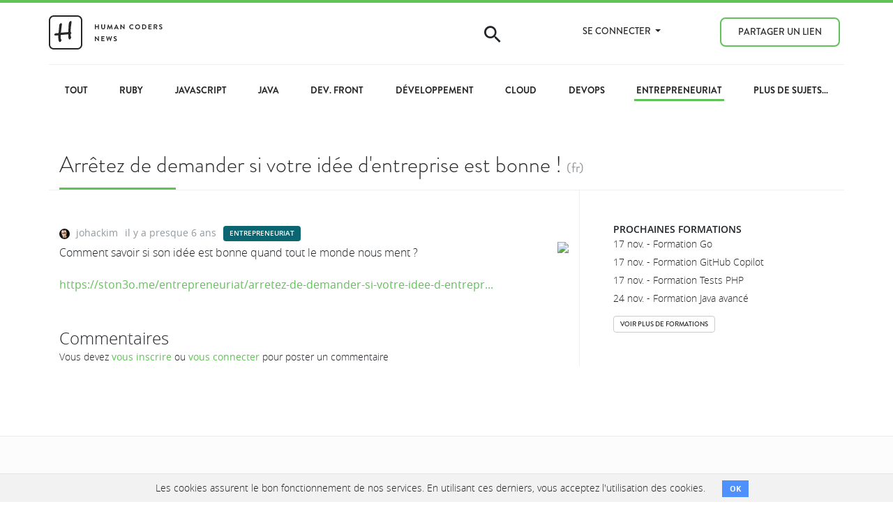

--- FILE ---
content_type: text/html; charset=utf-8
request_url: https://news.humancoders.com/t/entrepreneuriat/items/17387-arretez-de-demander-si-votre-idee-d-entreprise-est
body_size: 8582
content:




<!DOCTYPE html>
<html lang='fr'>
<head>
<meta content='width=device-width, initial-scale=1, shrink-to-fit=no' name='viewport'>
<meta charset='utf-8'>
<meta content='Human Coders' name='author'>
<link rel="stylesheet" media="all" href="/assets/application-9c60ca250bcdb08c2524ad531cf2afd88ca3a2ceb4dbcaa19272c69f9005a596.css" data-turbolinks-track="reload" />
<link as='style' href='https://use.typekit.net/kwe7mwg.css' rel='preload'>
<link href='https://use.typekit.net/kwe7mwg.css' rel='stylesheet'>


<script src="/assets/application-5cb1c422a67a758f2fe6000ef49ae8721e5b66592edd78d5b2149279b9c652f8.js" data-turbolinks-track="reload"></script>


<link rel="shortcut icon" type="image/x-icon" href="/assets/favicon-1c28b03a545044e5cf5e0ae8a7b441b1520a9dde57727c86e657f4212fba9c83.ico" />
<meta name='twitter:card' value='summary'>
<meta name='twitter:site' value='HCNEntrepreneur'>
<meta name='twitter:creator' value='_johackim'>
<meta name='twitter:url' value='https://news.humancoders.com/t/entrepreneuriat/items/17387-arretez-de-demander-si-votre-idee-d-entreprise-est'>
<meta name='twitter:title' value='Arrêtez de demander si votre idée d&#39;entreprise est bonne !'>
<meta name='twitter:description' value='Comment savoir si son idée est bonne quand tout le monde nous ment ?
'>
<meta name='twitter:image' value='https://ston3o.me/content/images/2019/11/question.jpg'>
<meta content='https://ston3o.me/content/images/2019/11/question.jpg' itemprop='thumbnailUrl'>
<title>Arrêtez de demander si votre idée d&#39;entreprise est | Human Coders News</title>
<meta name="description" content="Comment savoir si son idée est bonne quand tout le monde nous ment ?">
<meta name="keywords" content="actualité, tutoriel, apprendre, cours, développeurs, informatique, programmation, developpement, code, emploi, article, formation">
<link rel="canonical" href="https://news.humancoders.com/t/entrepreneuriat/items/17387-arretez-de-demander-si-votre-idee-d-entreprise-est">
<meta property="og:title" content="Arrêtez de demander si votre idée d&#39;entreprise est bonne !">
<meta property="og:image" content="https://ston3o.me/content/images/2019/11/question.jpg">
<meta property="og:url" content="https://news.humancoders.com/t/entrepreneuriat/items/17387-arretez-de-demander-si-votre-idee-d-entreprise-est">
<meta name="csrf-param" content="authenticity_token" />
<meta name="csrf-token" content="WUyLay9dVR9kBPMF2xOLTySwkwg6W/3GcRp9OlyJHSLTBfWtHuGCe70OWuf1Qwj2i58CT0TW5p8R/HvYzxdHNw==" />

<link rel="alternate" type="application/rss+xml" title="RSS" href="https://news.humancoders.com/t/entrepreneuriat/items/feed" />
<meta content='340954275945072' property='fb:page_id'>
<meta content='4503599627820922' property='twitter:account_id'>

<script>
  (function(w,d,s,l,i){w[l]=w[l]||[];w[l].push({'gtm.start':
    new Date().getTime(),event:'gtm.js'});var f=d.getElementsByTagName(s)[0],
    j=d.createElement(s),dl=l!='dataLayer'?'&l='+l:'';j.async=true;j.src=
    'https://www.googletagmanager.com/gtm.js?id='+i+dl;f.parentNode.insertBefore(j,f);
    })(window,document,'script','dataLayer','GTM-M7KT367');
</script>

</head>

<body class='items show'>
<header class='header navbar-fixed-top'>
<div class='topbar' id='topbar'>
<nav class='navbar bg-primary navbar-expand-lg'>
<div class='container'></div>
</nav>
</div>

<nav class='navbar navbar-expand-lg'>
<div class='container main-nav'>
<div class='row'>
<div class='navbar-brand'>
<a href="/"><svg xmlns="http://www.w3.org/2000/svg" xmlns:xlink="http://www.w3.org/1999/xlink" width="163px" height="49px" viewBox="0 0 163 49" version="1.1" role="img" aria-labelledby="igli9hdmem0tlv7pnpdzep60kf7wkl9 728qi489sbkr0rdfmvs6pwno9hn44wf"><title id="igli9hdmem0tlv7pnpdzep60kf7wkl9">Logo Human Coders News</title><desc id="728qi489sbkr0rdfmvs6pwno9hn44wf">Logo de Human Coders News, site d'actualite pour developpeurs</desc>
    <!-- Generator: Sketch 40.1 (33804) - http://www.bohemiancoding.com/sketch -->
    
    
    <defs></defs>
    <g id="Welcome" stroke="none" stroke-width="1" fill="none" fill-rule="evenodd">
        <g id="Logos" transform="translate(-247.000000, -115.000000)" fill="#262626">
            <g id="logo" transform="translate(247.000000, 115.000000)">
                <g id="Square-logo">
                    <path d="M2,42.0009303 C2,44.7600068 4.24146615,47 7.00529707,47 L40.9947029,47 C43.7627957,47 46,44.763576 46,42.0009303 L46,7.05789326 C46,4.29881674 43.7585339,2.05882353 40.9947029,2.05882353 L7.00529707,2.05882353 C4.23720426,2.05882353 2,4.29524749 2,7.05789326 L2,42.0009303 Z M7.00529707,0.0588235294 L40.9947029,0.0588235294 C44.8636217,0.0588235294 48,3.19476481 48,7.05789326 L48,42.0009303 C48,45.8664097 44.8691018,49 40.9947029,49 L7.00529707,49 C3.13637833,49 0,45.8640587 0,42.0009303 L0,7.05789326 C0,3.19241378 3.13089825,0.0588235294 7.00529707,0.0588235294 Z" id="Rectangle-2"></path>
                    <path d="M13.609375,28.6328125 C11.6562402,28.828126 10.373701,28.9257812 9.76171875,28.9257812 C8.94140215,28.9257812 8.33593945,28.7239604 7.9453125,28.3203125 C7.80208262,28.1770826 7.73046875,27.9882824 7.73046875,27.7539062 C7.73046875,27.5585928 7.76953086,27.3632822 7.84765625,27.1679688 C7.93880254,26.9596344 8.21874766,26.7252617 8.6875,26.4648438 C9.00000156,26.2825512 9.26692598,26.1002613 9.48828125,25.9179688 C9.8658873,25.6184881 10.1393221,25.46875 10.3085938,25.46875 C10.3606773,25.46875 10.4908844,25.5143225 10.6992188,25.6054688 C10.920574,25.7096359 11.0703121,25.7552084 11.1484375,25.7421875 C12.880217,25.546874 13.7786455,25.4231773 13.84375,25.3710938 C13.9479172,25.3059893 14.0260414,24.9348992 14.078125,24.2578125 L14.8789062,15.2148438 C14.8789062,14.5117152 14.8951821,14.0592458 14.9277344,13.8574219 C14.9602866,13.6555979 15.0611971,13.4179701 15.2304688,13.1445312 C15.5950539,12.5455699 16.0182268,12.0442729 16.5,11.640625 C16.8645852,11.3411443 17.1835924,11.1914062 17.4570312,11.1914062 C17.7955746,11.1914062 18.1080715,11.3476547 18.3945312,11.6601562 C18.6679701,11.9596369 18.8046875,12.2721338 18.8046875,12.5976562 C18.8046875,12.8059906 18.739584,13.1901014 18.609375,13.75 C18.5572914,14.010418 18.4921879,14.5703082 18.4140625,15.4296875 C18.3880207,15.6770846 18.3098965,16.3216094 18.1796875,17.3632812 L17.2617188,24.921875 L27.8867188,24.0625 L28.21875,17.0898438 C28.4010426,13.209616 28.687498,10.8854205 29.078125,10.1171875 C29.3125012,9.66145605 29.7096326,9.18620039 30.2695312,8.69140625 C30.6862,8.3007793 31.0703107,8.10546875 31.421875,8.10546875 C32.1640662,8.10546875 32.5351562,8.60676582 32.5351562,9.609375 C32.5351562,10.1041691 32.2617215,12.2070127 31.7148438,15.9179688 C31.4414049,17.8190199 31.2786461,20.5338365 31.2265625,24.0625 C31.9947955,24.4010434 32.3789062,24.856768 32.3789062,25.4296875 C32.3789062,25.6901055 32.3072924,25.8919264 32.1640625,26.0351562 C32.1249998,26.0742189 31.9817721,26.1588535 31.734375,26.2890625 C31.3567689,26.484376 31.1679688,26.9270799 31.1679688,27.6171875 C31.1679688,27.682292 31.2200516,28.2552029 31.3242188,29.3359375 C31.3763023,30.0000033 31.4739576,30.4101555 31.6171875,30.5664062 L32.1054688,31.1328125 C32.1575523,31.1848961 32.1835938,31.25651 32.1835938,31.3476562 C32.1835938,31.5429697 32.0761729,31.8782528 31.8613281,32.3535156 C31.6464833,32.8287784 31.4088555,33.2552064 31.1484375,33.6328125 C30.6796852,34.2968783 30.2109398,34.6289062 29.7421875,34.6289062 C29.1562471,34.6289062 28.7330742,34.3033887 28.4726562,33.6523438 C28.1601547,32.845048 27.9843752,31.640633 27.9453125,30.0390625 L27.8867188,27.7148438 C27.8867188,27.428384 27.6002633,27.2851562 27.0273438,27.2851562 L26.8320312,27.2851562 L17.7695312,28.125 C17.4049461,28.1640627 17.1640631,28.2356766 17.046875,28.3398438 C16.9687496,28.4179691 16.9296875,28.5742176 16.9296875,28.8085938 L16.9296875,30.8007812 C16.9296875,32.246101 17.105467,33.3854125 17.4570312,34.21875 C17.4960939,34.3098963 17.6914045,34.5963518 18.0429688,35.078125 C18.1210941,35.1822922 18.1601562,35.3190096 18.1601562,35.4882812 C18.1601562,35.8528664 17.9583354,36.3541635 17.5546875,36.9921875 C17.229165,37.4869816 16.9361992,37.8320303 16.6757812,38.0273438 C16.4674469,38.1705736 16.1940121,38.2421875 15.8554688,38.2421875 C15.1393193,38.2421875 14.5468773,37.6302145 14.078125,36.40625 C13.7395816,35.4947871 13.5768229,34.2252686 13.5898438,32.5976562 L13.609375,28.6328125 Z" id="H"></path>
                </g>
                <path d="M65.91,19.81 C65.91,19.91 66,20 66.1,20 L67.03,20 C67.14,20 67.22,19.91 67.22,19.81 L67.22,17.05 L70.48,17.05 L70.48,19.81 C70.48,19.91 70.56,20 70.67,20 L71.59,20 C71.69,20 71.78,19.91 71.78,19.81 L71.78,13.19 C71.78,13.09 71.69,13 71.59,13 L70.67,13 C70.56,13 70.48,13.09 70.48,13.19 L70.48,15.84 L67.22,15.84 L67.22,13.19 C67.22,13.09 67.14,13 67.03,13 L66.1,13 C66,13 65.91,13.09 65.91,13.19 L65.91,19.81 Z M75.11,17.35 C75.11,18.87 76.32,20.1 77.89,20.1 C79.47,20.1 80.68,18.87 80.68,17.35 L80.68,13.19 C80.68,13.09 80.59,13 80.49,13 L79.54,13 C79.43,13 79.35,13.09 79.35,13.19 L79.35,17.29 C79.35,18.13 78.76,18.8 77.89,18.8 C77.02,18.8 76.44,18.13 76.44,17.28 L76.44,13.19 C76.44,13.09 76.36,13 76.25,13 L75.3,13 C75.2,13 75.11,13.09 75.11,13.19 L75.11,17.35 Z M83.55,19.77 C83.53,19.91 83.61,20 83.74,20 L84.64,20 C84.73,20 84.81,19.92 84.82,19.85 L85.4,16.06 L85.43,16.06 L87.2,19.99 C87.23,20.05 87.28,20.1 87.37,20.1 L87.55,20.1 C87.64,20.1 87.7,20.05 87.72,19.99 L89.47,16.06 L89.5,16.06 L90.09,19.85 C90.11,19.92 90.19,20 90.28,20 L91.19,20 C91.32,20 91.4,19.91 91.37,19.77 L90.19,13.05 C90.18,12.97 90.12,12.9 90.01,12.9 L89.85,12.9 C89.76,12.9 89.71,12.94 89.68,13 L87.48,17.72 L87.45,17.72 L85.25,13 C85.22,12.94 85.16,12.9 85.08,12.9 L84.92,12.9 C84.81,12.9 84.75,12.97 84.74,13.05 L83.55,19.77 Z M93.61,20 L94.48,20 C94.64,20 94.73,19.9 94.77,19.8 L95.26,18.72 L98.25,18.72 L98.74,19.8 C98.81,19.94 98.88,20 99.03,20 L99.9,20 C100.05,20 100.13,19.87 100.07,19.74 L96.99,13.01 C96.96,12.95 96.92,12.9 96.82,12.9 L96.72,12.9 C96.63,12.9 96.58,12.95 96.55,13.01 L93.44,19.74 C93.38,19.87 93.46,20 93.61,20 L93.61,20 Z M95.75,17.61 L96.73,15.41 L96.76,15.41 L97.76,17.61 L95.75,17.61 Z M102.59,19.81 C102.59,19.91 102.68,20 102.78,20 L103.69,20 C103.8,20 103.88,19.91 103.88,19.81 L103.88,15.51 L103.89,15.51 L108.07,20.1 L108.31,20.1 C108.41,20.1 108.5,20.02 108.5,19.92 L108.5,13.19 C108.5,13.09 108.41,13 108.31,13 L107.39,13 C107.28,13 107.2,13.09 107.2,13.19 L107.2,17.32 L107.19,17.32 L103.03,12.9 L102.78,12.9 C102.68,12.9 102.59,12.98 102.59,13.08 L102.59,19.81 Z M115.24,16.51 C115.24,18.51 116.85,20.1 118.85,20.1 C119.74,20.1 120.6,19.79 121.28,19.13 C121.35,19.06 121.37,18.93 121.29,18.86 L120.67,18.22 C120.61,18.16 120.5,18.15 120.42,18.22 C120,18.56 119.49,18.79 118.89,18.79 C117.61,18.79 116.65,17.73 116.65,16.48 C116.65,15.22 117.6,14.15 118.88,14.15 C119.44,14.15 120,14.37 120.42,14.74 C120.5,14.82 120.6,14.82 120.67,14.74 L121.28,14.11 C121.36,14.03 121.36,13.91 121.27,13.83 C120.59,13.22 119.86,12.9 118.85,12.9 C116.85,12.9 115.24,14.51 115.24,16.51 L115.24,16.51 Z M123.67,16.51 C123.67,18.51 125.26,20.1 127.26,20.1 C129.26,20.1 130.86,18.51 130.86,16.51 C130.86,14.51 129.26,12.9 127.26,12.9 C125.26,12.9 123.67,14.51 123.67,16.51 L123.67,16.51 Z M124.97,16.51 C124.97,15.25 126,14.2 127.26,14.2 C128.52,14.2 129.56,15.25 129.56,16.51 C129.56,17.77 128.52,18.8 127.26,18.8 C126,18.8 124.97,17.77 124.97,16.51 L124.97,16.51 Z M133.78,19.81 C133.78,19.91 133.86,20 133.96,20 L136.33,20 C138.26,20 139.84,18.43 139.84,16.49 C139.84,14.57 138.26,13 136.33,13 L133.96,13 C133.86,13 133.78,13.09 133.78,13.19 L133.78,19.81 Z M135.07,18.78 L135.07,14.21 L136.21,14.21 C137.51,14.21 138.46,15.19 138.46,16.49 C138.46,17.8 137.51,18.78 136.21,18.78 L135.07,18.78 Z M142.77,19.81 C142.77,19.91 142.85,20 142.96,20 L147.03,20 C147.14,20 147.22,19.91 147.22,19.81 L147.22,18.99 C147.22,18.89 147.14,18.8 147.03,18.8 L144.07,18.8 L144.07,17.05 L146.54,17.05 C146.64,17.05 146.73,16.97 146.73,16.86 L146.73,16.03 C146.73,15.93 146.64,15.84 146.54,15.84 L144.07,15.84 L144.07,14.2 L147.03,14.2 C147.14,14.2 147.22,14.11 147.22,14.01 L147.22,13.19 C147.22,13.09 147.14,13 147.03,13 L142.96,13 C142.85,13 142.77,13.09 142.77,13.19 L142.77,19.81 Z M150.26,19.81 C150.26,19.91 150.34,20 150.45,20 L151.37,20 C151.47,20 151.56,19.91 151.56,19.81 L151.56,17.26 L152.67,17.26 L154,19.91 C154.02,19.95 154.07,20 154.16,20 L155.21,20 C155.38,20 155.45,19.84 155.38,19.71 L154.01,17.17 C154.88,16.82 155.49,16.07 155.49,15.15 C155.49,13.96 154.51,13 153.31,13 L150.45,13 C150.34,13 150.26,13.09 150.26,13.19 L150.26,19.81 Z M151.57,16.19 L151.57,14.2 L153.2,14.2 C153.73,14.2 154.19,14.64 154.19,15.17 C154.19,15.73 153.73,16.19 153.2,16.19 L151.57,16.19 Z M158.17,19.32 C158.37,19.51 159.11,20.1 160.37,20.1 C161.78,20.1 162.67,19.15 162.67,18.12 C162.67,16.83 161.55,16.25 160.58,15.86 C159.77,15.53 159.4,15.21 159.4,14.74 C159.4,14.42 159.71,14.04 160.28,14.04 C160.83,14.04 161.59,14.54 161.67,14.59 C161.79,14.67 161.94,14.59 162.02,14.47 L162.4,13.9 C162.47,13.8 162.44,13.63 162.34,13.57 C162.14,13.42 161.36,12.9 160.34,12.9 C158.75,12.9 158.09,13.93 158.09,14.82 C158.09,16 159.03,16.6 159.97,16.98 C160.81,17.32 161.24,17.67 161.24,18.18 C161.24,18.61 160.85,18.95 160.33,18.95 C159.68,18.95 158.87,18.36 158.82,18.33 C158.73,18.26 158.56,18.26 158.48,18.4 L158.12,19.02 C158.03,19.18 158.08,19.23 158.17,19.32 L158.17,19.32 Z M65.91,36.81 C65.91,36.91 66,37 66.1,37 L67.01,37 C67.12,37 67.2,36.91 67.2,36.81 L67.2,32.51 L67.21,32.51 L71.39,37.1 L71.63,37.1 C71.73,37.1 71.82,37.02 71.82,36.92 L71.82,30.19 C71.82,30.09 71.73,30 71.63,30 L70.71,30 C70.6,30 70.52,30.09 70.52,30.19 L70.52,34.32 L70.51,34.32 L66.35,29.9 L66.1,29.9 C66,29.9 65.91,29.98 65.91,30.08 L65.91,36.81 Z M75.25,36.81 C75.25,36.91 75.33,37 75.44,37 L79.51,37 C79.62,37 79.7,36.91 79.7,36.81 L79.7,35.99 C79.7,35.89 79.62,35.8 79.51,35.8 L76.55,35.8 L76.55,34.05 L79.02,34.05 C79.12,34.05 79.21,33.97 79.21,33.86 L79.21,33.03 C79.21,32.93 79.12,32.84 79.02,32.84 L76.55,32.84 L76.55,31.2 L79.51,31.2 C79.62,31.2 79.7,31.11 79.7,31.01 L79.7,30.19 C79.7,30.09 79.62,30 79.51,30 L75.44,30 C75.33,30 75.25,30.09 75.25,30.19 L75.25,36.81 Z M84.01,36.96 C84.03,37.04 84.11,37.1 84.19,37.1 L84.35,37.1 C84.45,37.1 84.49,37.05 84.52,36.99 L86.29,32.46 L86.34,32.46 L88.13,36.99 C88.15,37.05 88.21,37.1 88.3,37.1 L88.46,37.1 C88.54,37.1 88.62,37.04 88.64,36.96 L90.53,30.24 C90.57,30.1 90.49,30 90.35,30 L89.43,30 C89.35,30 89.27,30.07 89.25,30.14 L88.23,34.13 L88.19,34.13 L86.59,30.01 C86.57,29.95 86.52,29.9 86.42,29.9 L86.24,29.9 C86.14,29.9 86.09,29.95 86.07,30.01 L84.48,34.13 L84.44,34.13 L83.4,30.14 C83.38,30.07 83.3,30 83.22,30 L82.3,30 C82.16,30 82.08,30.1 82.12,30.24 L84.01,36.96 Z M92.98,36.32 C93.18,36.51 93.92,37.1 95.18,37.1 C96.59,37.1 97.48,36.15 97.48,35.12 C97.48,33.83 96.36,33.25 95.39,32.86 C94.58,32.53 94.21,32.21 94.21,31.74 C94.21,31.42 94.52,31.04 95.09,31.04 C95.64,31.04 96.4,31.54 96.48,31.59 C96.6,31.67 96.75,31.59 96.83,31.47 L97.21,30.9 C97.28,30.8 97.25,30.63 97.15,30.57 C96.95,30.42 96.17,29.9 95.15,29.9 C93.56,29.9 92.9,30.93 92.9,31.82 C92.9,33 93.84,33.6 94.78,33.98 C95.62,34.32 96.05,34.67 96.05,35.18 C96.05,35.61 95.66,35.95 95.14,35.95 C94.49,35.95 93.68,35.36 93.63,35.33 C93.54,35.26 93.37,35.26 93.29,35.4 L92.93,36.02 C92.84,36.18 92.89,36.23 92.98,36.32 L92.98,36.32 Z" id="HUMAN-CODERS-NEWS"></path>
            </g>
        </g>
    </g>
</svg>


</a><button class='toggle-menu'>&#9776;</button>
</div>
<ul class='navbar-nav ml-auto'>
<li class='nav-item hidden-md-down'>
<span class='icon-search'></span>
<form class="search" action="/items/search" accept-charset="UTF-8" method="get"><input name="utf8" type="hidden" value="&#x2713;" autocomplete="off" /><input type="text" name="q" id="q" placeholder="Rechercher..." class="form-control field" />
</form>
</li>
<li class='nav-item dropdown'>
<a aria-haspopup class='dropdown-toggle nav-link' data-toggle='dropdown' href='#' role='button'>
Se connecter
<span class='caret'></span>
</a>
<ul class='dropdown-menu'>
<li><a data-turbolinks="false" class="nav-link" href="/users/sign_up">S&#39;enregistrer</a></li>
<li><a class="nav-link" href="/users/sign_in">Se connecter</a></li>
</ul>
</li>
<li class='nav-item'><a class="btn nav-link btn-outline-primary" href="/url/new">Partager un lien</a></li>

</ul>
</div>
</div>
</nav>

</header>

<noscript>
<iframe height='0' src='https://www.googletagmanager.com/ns.html?id=GTM-M7KT367' style='display:none;visibility:hidden' width='0'></iframe>
</noscript>

<div id='main' role='main'>

<div class='topics categories-menu'>
<div class='container'>
<div class='row'>
<a class="" href="/"><span>Tout</span>
</a><a class="" href="/t/ruby"><span>Ruby</span>
</a><a class="" href="/t/javascript"><span>JavaScript</span>
</a><a class="" href="/t/java"><span>Java</span>
</a><a class="" href="/t/dev-front"><span>Dev. Front</span>
</a><a class="" href="/t/developpement"><span>Développement</span>
</a><a class="" href="/t/cloud"><span>Cloud</span>
</a><a class="" href="/t/devops"><span>DevOps</span>
</a><a class="selected" href="/t/entrepreneuriat"><span>Entrepreneuriat</span>
</a><a class="" href="/t"><span>Plus de sujets...</span>
</a></div>
</div>
</div>


<div class='items_show item container'>

<div class='item-header'>
<div class='item-title-wrapper'>
<h1 class='underline'>
<a class="link-dark" rel="nofollow" title="Arrêtez de demander si votre idée d&#39;entreprise est bonne !" href="https://ston3o.me/entrepreneuriat/arretez-de-demander-si-votre-idee-d-entreprise-est-bonne/">Arrêtez de demander si votre idée d&#39;entreprise est bonne !</a>
<span class='language'>(fr)</span>
</h1>
</div>
</div>
<div class='row item-content'>
<div class='col-lg-8'>
<div class='item-meta'>
<span class='item-user'>
<img class="lazy rounded-circle" data-src="https://www.gravatar.com/avatar/32c1e74b94a5ad86a27b0b42ceed8589?size=30" src="[data-uri]" />
<a href="/users/11202-johackim">johackim</a>
</span>
<span class='item-date'>
<a class="item_link" title="Arrêtez de demander si votre idée d&#39;entreprise est bonne !" href="/t/entrepreneuriat/items/17387-arretez-de-demander-si-votre-idee-d-entreprise-est"><time datetime='2019-12-27T09:52:59Z'>il y a presque 6 ans</time>
</a></span>
<span class='item-site'>
<div class='label label-entrepreneuriat'><a data-turbolinks="false" class="btn btn-label btn-xs" href="https://news.humancoders.com/t/entrepreneuriat">Entrepreneuriat</a></div>

</span>
</div>

<div class='description'>
<img class="thumbnail" loading="lazy" src="https://ston3o.me/content/images/2019/11/question.jpg" />
<p>Comment savoir si son idée est bonne quand tout le monde nous ment ?</p>

<div class='link'><a rel="nofollow" title="Arrêtez de demander si votre idée d&#39;entreprise est bonne !" href="https://ston3o.me/entrepreneuriat/arretez-de-demander-si-votre-idee-d-entreprise-est-bonne/">https://ston3o.me/entrepreneuriat/arretez-de-demander-si-votre-idee-d-entrepr...</a></div>
</div>

<div class='clearfix'></div>

<div class='row' id='comments'>
<div class='col-md-12'>
<h3>Commentaires</h3>
<div class='new_comment'>
Vous devez
<strong><a data-turbolinks="false" href="/users/sign_up">vous inscrire</a></strong>
ou
<strong><a href="/users/sign_in">vous connecter</a></strong>
pour poster un commentaire
</div>

</div>
</div>
</div>
<div class='col-lg-4 sidebar'>
<div class='sidebar__block info-block'><h3>Prochaines formations</h3>
<ul class='formations list-unstyled content'>
<li class='formation'>
<a target="_blank" class="link-dark" title="Apprenez Go (Golang), le langage créé par Google. En 3 jours, développez une app Web performante et maîtrisez la concurrence avec goroutines et canaux." href="https://www.humancoders.com/formations/go">17 nov. - Formation Go</a>
</li>
<li class='formation'>
<a target="_blank" class="link-dark" title="Boostez votre productivité avec GitHub Copilot ! Apprenez à utiliser l’intelligence artificielle pour coder, automatiser vos tâches et produire un code de qualité." href="https://www.humancoders.com/formations/github-copilot">17 nov. - Formation GitHub Copilot</a>
</li>
<li class='formation'>
<a target="_blank" class="link-dark" title="Renforcez la solidité de vos applications PHP en mettant en place une stratégie adapté lors de cette formation Tests avec PHP !" href="https://www.humancoders.com/formations/tests-php">17 nov. - Formation Tests PHP</a>
</li>
<li class='formation'>
<a target="_blank" class="link-dark" title="Threading avancé, programmation réactive et techniques de développement avancées pour des applications Java plus performantes avec notre formation Java Avancé" href="https://www.humancoders.com/formations/java-avance">24 nov. - Formation Java avancé</a>
</li>
</ul>
<div class='show_all_formations'><a class="btn btn-xs btn-secondary" target="_blank" title="Formations pour développeurs" href="https://www.humancoders.com/">Voir plus de formations</a></div>
</div>
</div>
</div>
</div>

</div>
<footer id='footer'>
<div class='footer__follow'>
<div class='container-fluid'>
Recevez les news par email chaque semaine
<a class="btn btn-info btn-lg" rel="nofollow" data-method="patch" href="/users/subscribe_weekly_mail">Abonnez-vous à la Newsletter</a>

</div>
</div>
<div class='footer__content'>
<div class='container'>
<div class='row'>
<div class='col-md-2'>
<h5>News</h5>
<ul class='list-unstyled'>
<li><a href="/pages/tools">Outils</a></li>
<li><a href="/pages/about">À propos</a></li>
</ul>

</div>
<div class='col-md-2'>
<h5>Human Coders</h5>
<ul class='list-unstyled'>
<li><a target="_blank" title="Centre de formation pour développeurs" href="https://www.humancoders.com/formations?utm_source=hc_news&amp;utm_medium=footer&amp;utm_campaign=formations">Formations</a></li>
<li><a href="https://www.humancoders.com/clients?utm_source=hc_news&amp;utm_medium=footer&amp;utm_campaign=formations">Clients</a></li>
<li><a href="https://www.humancoders.com/pages/a-propos?utm_source=hc_news&amp;utm_medium=footer&amp;utm_campaign=formations">À propos</a></li>
<li><a href="https://blog.humancoders.com/?utm_source=hc_news&amp;utm_medium=footer&amp;utm_campaign=blog">Blog</a></li>
</ul>
</div>
<div class='col-md-2'>
<h5>Communauté</h5>
<ul class='list-unstyled'>
<li><a title="Actualités, ressources et tutoriels pour dévéloppeurs" href="https://news.humancoders.com/?utm_source=hc_news&amp;utm_medium=footer&amp;utm_campaign=news">News</a></li>
<li><a title="Evénements pour tous les développeurs" href="https://humantalks.com/?utm_source=hc_news&amp;utm_medium=footer&amp;utm_campaign=humantalks">Human Talks</a></li>
<li><a title="Evénements pour tous les développeurs" href="https://www.humancoders.com/podcast?utm_source=hc_news&amp;utm_medium=footer&amp;utm_campaign=formations">Podcast</a></li>
<li><a title="Le Discord des développeurs" href="https://www.humancoders.com/pages/discord?utm_source=hc_news&amp;utm_medium=footer&amp;utm_campaign=formations">Discord</a></li>
</ul>
</div>
<div class='col-md-4 offset-md-2'>
<address>
<strong><a target="_blank" title="Centre de formation pour développeurs" href="https://www.humancoders.com/?utm_source=hc_news&amp;utm_medium=footer&amp;utm_campaign=formations">Human Coders</a></strong>
<br>
11 bis passage Doisy
<br>
75017 Paris
</address>
<br>
SIRET : 539998856 00030
<br>
Numéro de déclaration d'activité : 11 75 48362 75
<br>
<br>
<a target="_blank" rel="nofollow noopener" class="footer-social-link" href="https://www.humancoders.com/certificat-qualiopi.pdf"><img alt="Financer intégralement ou partiellement votre formation" width="200" loading="lazy" src="/assets/qualiopi-bad3981c69156ccf240cb880b247ee178c227cd02c718b5b0c9c934247a829fa.png" />
</a><br>
<a target="_blank" rel="nofollow noopener" href="https://www.humancoders.com/certificat-qualiopi.pdf">Télécharger notre certificat Qualiopi</a>
<br>
<br>
<br>
<a target="_blank" rel="nofollow noopener" class="footer-social-link" href="https://x.com/humancoders"><i class='icon-twitter'></i>
</a><a target="_blank" rel="nofollow noopener" class="footer-social-link" href="https://www.linkedin.com/company/human-coders/"><i class='icon-linkedin'></i>
</a></div>
</div>
</div>
</div>
<div class='footer__bottom'>
<div class='container'>
<div class='row'>
<i class='icon-human-h'></i>
<p>
Vous voulez parler à un humain ?
<a href="tel:+33-1-84-17-38-96">+33(0)1 84 17 38 96</a>
</p>
</div>
</div>
</div>
</footer>

    <div class="cookies-eu js-cookies-eu" >
      <span class="cookies-eu-content-holder">Les cookies assurent le bon fonctionnement de nos services. En utilisant ces derniers, vous acceptez l&#39;utilisation des cookies.</span>
      <span class="cookies-eu-button-holder">
      <button class="cookies-eu-ok js-cookies-eu-ok"> OK </button>
      </span>
    </div>


<script>
  if (lazyLoadInstance) {
    lazyLoadInstance.update();
  }
</script>

</body>
</html>

